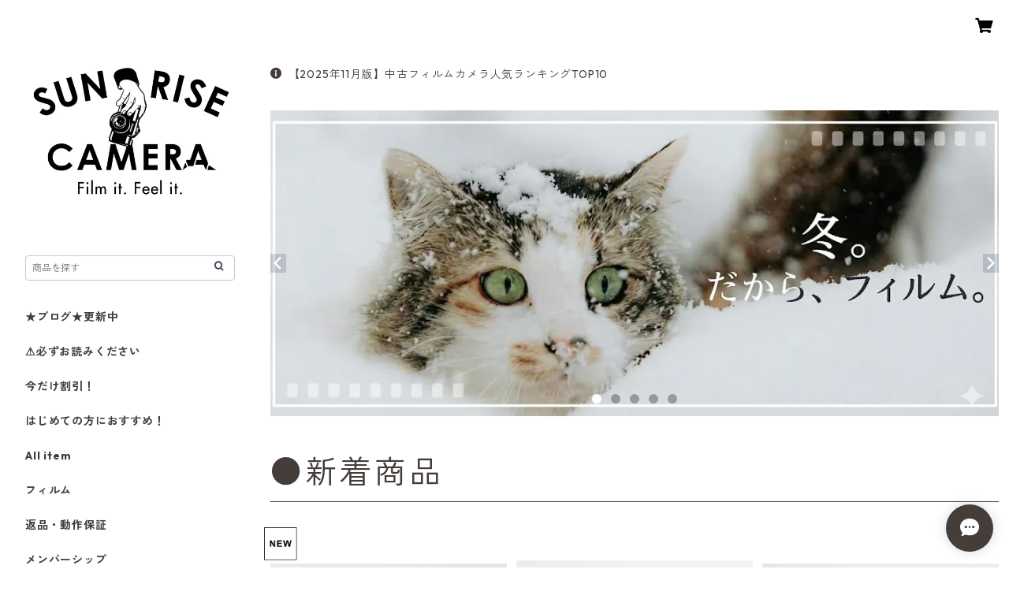

--- FILE ---
content_type: text/html; charset=utf-8
request_url: https://www.google.com/recaptcha/api2/aframe
body_size: 182
content:
<!DOCTYPE HTML><html><head><meta http-equiv="content-type" content="text/html; charset=UTF-8"></head><body><script nonce="AvKhOGgZOUbve6dCRyhjuw">/** Anti-fraud and anti-abuse applications only. See google.com/recaptcha */ try{var clients={'sodar':'https://pagead2.googlesyndication.com/pagead/sodar?'};window.addEventListener("message",function(a){try{if(a.source===window.parent){var b=JSON.parse(a.data);var c=clients[b['id']];if(c){var d=document.createElement('img');d.src=c+b['params']+'&rc='+(localStorage.getItem("rc::a")?sessionStorage.getItem("rc::b"):"");window.document.body.appendChild(d);sessionStorage.setItem("rc::e",parseInt(sessionStorage.getItem("rc::e")||0)+1);localStorage.setItem("rc::h",'1768629671223');}}}catch(b){}});window.parent.postMessage("_grecaptcha_ready", "*");}catch(b){}</script></body></html>

--- FILE ---
content_type: text/xml
request_url: https://sts.amazonaws.com/
body_size: 1687
content:
<AssumeRoleWithWebIdentityResponse xmlns="https://sts.amazonaws.com/doc/2011-06-15/">
  <AssumeRoleWithWebIdentityResult>
    <Audience>ap-northeast-1:e4b88464-c9e5-4cc8-8c4e-c61895b363f3</Audience>
    <AssumedRoleUser>
      <AssumedRoleId>AROAY3N7I4XDRV2Q577WH:web-identity</AssumedRoleId>
      <Arn>arn:aws:sts::608675882439:assumed-role/Cognito_DynamoPoolUnauth/web-identity</Arn>
    </AssumedRoleUser>
    <Provider>cognito-identity.amazonaws.com</Provider>
    <Credentials>
      <AccessKeyId>ASIAY3N7I4XD6CA6MKZF</AccessKeyId>
      <SecretAccessKey>fv/94i3My1YwA/N2wp/C9pg4D+t3DcNRlPPvu7S7</SecretAccessKey>
      <SessionToken>FwoGZXIvYXdzEKf//////////wEaDAUd3kGRX7vLsyRksyKwAn3jIzlhJNBf8xCL1Uuj8PqC3gYRY2VKGYAGOyIMTvn5oQZzkagqpSXbcGdkLvFlwX328+3qU9Em0WgjMMFt3KyF2ypGrY4GkaGBVxmZYtl1eeEPUR/B3phiRxXXsvFrNXzQ36QS6/qMx9NiNtmZ4EqKXYicXmETC+4SrHHN4zrTlW/hOr7NxNLPDXAKptOyWxu5IlsGDm/kOITuax6NsBI9F1RI9CgQtFwO2j1VXmFOjWTjav08wDT1W6KKx5SFBLJe6hFXA0UFxRbcl0Vw4tNqC4RboJwdBXF6PXUm9zGcyrGu5Et1hOvVb/Uh+CZWGN5RDxOBBH9pgVTiNMkuwWMxdd71RG4UDL9Sz9UHf/lbCk+A/nrNc9MhZZN1fOs8ntezn7WcBtQjA+yyL9hF8cEoqMusywYylAFnub23MnSMggaOSG4DUkXG3Wt6CA7Md0LUyBPc0RU89Q2Zo8KcYdYrPU8bwFptJiBoN+4q1y8K/wP1/dnLLeYlzSayDfgWtXTeGUvWeJOCbI495UCfo5Cv1OtMlAGrd93jFwDeP0AQHmVt5RbBYpI5sejuyMM5WWXe1QU+XhtCzztimEvqF3+HxfgsE994w7mBLqLE</SessionToken>
      <Expiration>2026-01-17T07:01:12Z</Expiration>
    </Credentials>
    <SubjectFromWebIdentityToken>ap-northeast-1:8db7e8e5-c733-cb4d-5ef4-6ce287b48bcc</SubjectFromWebIdentityToken>
  </AssumeRoleWithWebIdentityResult>
  <ResponseMetadata>
    <RequestId>eeb42567-37f3-4744-8281-9ee4bebe0503</RequestId>
  </ResponseMetadata>
</AssumeRoleWithWebIdentityResponse>
